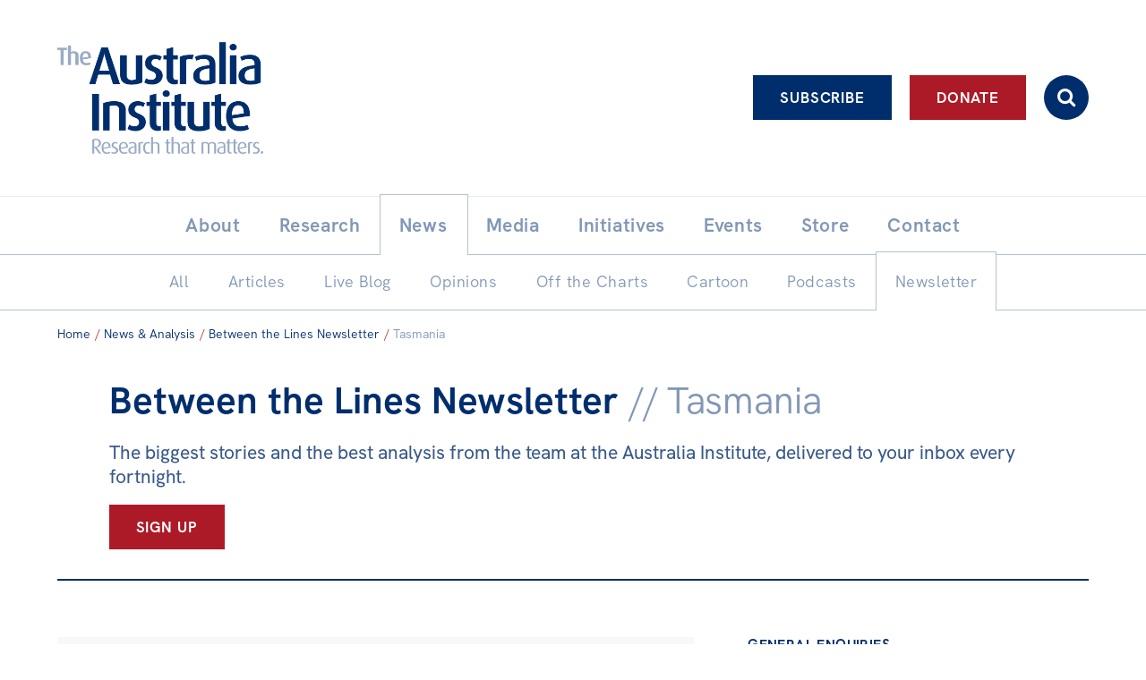

--- FILE ---
content_type: text/html; charset=UTF-8
request_url: https://australiainstitute.org.au/news/category/newsletter/?state=tas
body_size: 14606
content:

<!doctype html>
<html lang="en-US">
<head>
    <!-- Google Tag Manager -->
    <script>(function(w,d,s,l,i){w[l]=w[l]||[];w[l].push({'gtm.start':new Date().getTime(),event:'gtm.js'});var f=d.getElementsByTagName(s)[0],j=d.createElement(s),dl=l!='dataLayer'?'&l='+l:'';j.async=true;j.src='https://www.googletagmanager.com/gtm.js?id='+i+dl;f.parentNode.insertBefore(j,f);})(window,document,'script','dataLayer','GTM-KTFDGDH5');</script>
    <!-- End Google Tag Manager -->
	<meta charset="UTF-8">
	<meta name="viewport" content="width=device-width, initial-scale=1.0">
	<link rel="profile" href="http://gmpg.org/xfn/11">
	<link rel="pingback" href="https://australiainstitute.org.au/xmlrpc.php">

    
	<meta name='robots' content='index, follow, max-image-preview:large, max-snippet:-1, max-video-preview:-1' />
	<style>img:is([sizes="auto" i], [sizes^="auto," i]) { contain-intrinsic-size: 3000px 1500px }</style>
	
	<!-- This site is optimized with the Yoast SEO Premium plugin v26.8 (Yoast SEO v26.8) - https://yoast.com/product/yoast-seo-premium-wordpress/ -->
	<title>Between the Lines Newsletter - The Australia Institute</title>
	<meta name="description" content="Sign up to our newsletter for all the latest research and analysis from the Australia Institute, delivered fortnightly-ish." />
	<link rel="canonical" href="https://australiainstitute.org.au/news/category/newsletter/" />
	<meta property="og:locale" content="en_US" />
	<meta property="og:type" content="article" />
	<meta property="og:title" content="Between the Lines Newsletter" />
	<meta property="og:url" content="https://australiainstitute.org.au/news/category/newsletter/" />
	<meta property="og:site_name" content="The Australia Institute" />
	<meta property="og:image" content="https://australiainstitute.org.au/wp-content/uploads/2021/11/TAI-logo-socials-2021.jpg" />
	<meta property="og:image:width" content="1080" />
	<meta property="og:image:height" content="1080" />
	<meta property="og:image:type" content="image/jpeg" />
	<script type="application/ld+json" class="yoast-schema-graph">{"@context":"https://schema.org","@graph":[{"@type":"CollectionPage","@id":"https://australiainstitute.org.au/news/category/newsletter/","url":"https://australiainstitute.org.au/news/category/newsletter/","name":"Between the Lines Newsletter - The Australia Institute","isPartOf":{"@id":"https://australiainstitute.org.au/#website"},"description":"Sign up to our newsletter for all the latest research and analysis from the Australia Institute, delivered fortnightly-ish.","breadcrumb":{"@id":"https://australiainstitute.org.au/news/category/newsletter/#breadcrumb"},"inLanguage":"en-US"},{"@type":"BreadcrumbList","@id":"https://australiainstitute.org.au/news/category/newsletter/#breadcrumb","itemListElement":[{"@type":"ListItem","position":1,"name":"Home","item":"https://australiainstitute.org.au/"},{"@type":"ListItem","position":2,"name":"Between the Lines Newsletter"}]},{"@type":"WebSite","@id":"https://australiainstitute.org.au/#website","url":"https://australiainstitute.org.au/","name":"The Australia Institute","description":"Research That Matters","publisher":{"@id":"https://australiainstitute.org.au/#organization"},"potentialAction":[{"@type":"SearchAction","target":{"@type":"EntryPoint","urlTemplate":"https://australiainstitute.org.au/?s={search_term_string}"},"query-input":{"@type":"PropertyValueSpecification","valueRequired":true,"valueName":"search_term_string"}}],"inLanguage":"en-US"},{"@type":"Organization","@id":"https://australiainstitute.org.au/#organization","name":"The Australia Institute","url":"https://australiainstitute.org.au/","logo":{"@type":"ImageObject","inLanguage":"en-US","@id":"https://australiainstitute.org.au/#/schema/logo/image/","url":"https://australiainstitute.org.au/wp-content/uploads/2020/12/logo.png","contentUrl":"https://australiainstitute.org.au/wp-content/uploads/2020/12/logo.png","width":800,"height":443,"caption":"The Australia Institute"},"image":{"@id":"https://australiainstitute.org.au/#/schema/logo/image/"},"sameAs":["https://www.facebook.com/TheAustraliaInstitute/","https://x.com/theausinstitute","https://www.instagram.com/theausinstitute/","https://www.youtube.com/channel/UCKOfG5nxZCffjOqOzaTFTcA"]}]}</script>
	<!-- / Yoast SEO Premium plugin. -->


<meta http-equiv="x-dns-prefetch-control" content="on">
<link href="https://app.ecwid.com" rel="preconnect" crossorigin />
<link href="https://ecomm.events" rel="preconnect" crossorigin />
<link href="https://d1q3axnfhmyveb.cloudfront.net" rel="preconnect" crossorigin />
<link href="https://dqzrr9k4bjpzk.cloudfront.net" rel="preconnect" crossorigin />
<link href="https://d1oxsl77a1kjht.cloudfront.net" rel="preconnect" crossorigin>
<link rel="prefetch" href="https://app.ecwid.com/script.js?108053283&data_platform=wporg&lang=en" as="script"/>
<link rel="prerender" href="https://australiainstitute.org.au/store/"/>
<link rel='dns-prefetch' href='//fonts.googleapis.com' />
		<!-- This site uses the Google Analytics by ExactMetrics plugin v8.11.0 - Using Analytics tracking - https://www.exactmetrics.com/ -->
							<script src="//www.googletagmanager.com/gtag/js?id=G-X6ZQF6YY4Q"  data-cfasync="false" data-wpfc-render="false" type="text/javascript" async></script>
			<script data-cfasync="false" data-wpfc-render="false" type="text/javascript">
				var em_version = '8.11.0';
				var em_track_user = true;
				var em_no_track_reason = '';
								var ExactMetricsDefaultLocations = {"page_location":"https:\/\/australiainstitute.org.au\/news\/category\/newsletter\/?state=tas"};
								ExactMetricsDefaultLocations.page_location = window.location.href;
								if ( typeof ExactMetricsPrivacyGuardFilter === 'function' ) {
					var ExactMetricsLocations = (typeof ExactMetricsExcludeQuery === 'object') ? ExactMetricsPrivacyGuardFilter( ExactMetricsExcludeQuery ) : ExactMetricsPrivacyGuardFilter( ExactMetricsDefaultLocations );
				} else {
					var ExactMetricsLocations = (typeof ExactMetricsExcludeQuery === 'object') ? ExactMetricsExcludeQuery : ExactMetricsDefaultLocations;
				}

								var disableStrs = [
										'ga-disable-G-X6ZQF6YY4Q',
									];

				/* Function to detect opted out users */
				function __gtagTrackerIsOptedOut() {
					for (var index = 0; index < disableStrs.length; index++) {
						if (document.cookie.indexOf(disableStrs[index] + '=true') > -1) {
							return true;
						}
					}

					return false;
				}

				/* Disable tracking if the opt-out cookie exists. */
				if (__gtagTrackerIsOptedOut()) {
					for (var index = 0; index < disableStrs.length; index++) {
						window[disableStrs[index]] = true;
					}
				}

				/* Opt-out function */
				function __gtagTrackerOptout() {
					for (var index = 0; index < disableStrs.length; index++) {
						document.cookie = disableStrs[index] + '=true; expires=Thu, 31 Dec 2099 23:59:59 UTC; path=/';
						window[disableStrs[index]] = true;
					}
				}

				if ('undefined' === typeof gaOptout) {
					function gaOptout() {
						__gtagTrackerOptout();
					}
				}
								window.dataLayer = window.dataLayer || [];

				window.ExactMetricsDualTracker = {
					helpers: {},
					trackers: {},
				};
				if (em_track_user) {
					function __gtagDataLayer() {
						dataLayer.push(arguments);
					}

					function __gtagTracker(type, name, parameters) {
						if (!parameters) {
							parameters = {};
						}

						if (parameters.send_to) {
							__gtagDataLayer.apply(null, arguments);
							return;
						}

						if (type === 'event') {
														parameters.send_to = exactmetrics_frontend.v4_id;
							var hookName = name;
							if (typeof parameters['event_category'] !== 'undefined') {
								hookName = parameters['event_category'] + ':' + name;
							}

							if (typeof ExactMetricsDualTracker.trackers[hookName] !== 'undefined') {
								ExactMetricsDualTracker.trackers[hookName](parameters);
							} else {
								__gtagDataLayer('event', name, parameters);
							}
							
						} else {
							__gtagDataLayer.apply(null, arguments);
						}
					}

					__gtagTracker('js', new Date());
					__gtagTracker('set', {
						'developer_id.dNDMyYj': true,
											});
					if ( ExactMetricsLocations.page_location ) {
						__gtagTracker('set', ExactMetricsLocations);
					}
										__gtagTracker('config', 'G-X6ZQF6YY4Q', {"forceSSL":"true","link_attribution":"true"} );
										window.gtag = __gtagTracker;										(function () {
						/* https://developers.google.com/analytics/devguides/collection/analyticsjs/ */
						/* ga and __gaTracker compatibility shim. */
						var noopfn = function () {
							return null;
						};
						var newtracker = function () {
							return new Tracker();
						};
						var Tracker = function () {
							return null;
						};
						var p = Tracker.prototype;
						p.get = noopfn;
						p.set = noopfn;
						p.send = function () {
							var args = Array.prototype.slice.call(arguments);
							args.unshift('send');
							__gaTracker.apply(null, args);
						};
						var __gaTracker = function () {
							var len = arguments.length;
							if (len === 0) {
								return;
							}
							var f = arguments[len - 1];
							if (typeof f !== 'object' || f === null || typeof f.hitCallback !== 'function') {
								if ('send' === arguments[0]) {
									var hitConverted, hitObject = false, action;
									if ('event' === arguments[1]) {
										if ('undefined' !== typeof arguments[3]) {
											hitObject = {
												'eventAction': arguments[3],
												'eventCategory': arguments[2],
												'eventLabel': arguments[4],
												'value': arguments[5] ? arguments[5] : 1,
											}
										}
									}
									if ('pageview' === arguments[1]) {
										if ('undefined' !== typeof arguments[2]) {
											hitObject = {
												'eventAction': 'page_view',
												'page_path': arguments[2],
											}
										}
									}
									if (typeof arguments[2] === 'object') {
										hitObject = arguments[2];
									}
									if (typeof arguments[5] === 'object') {
										Object.assign(hitObject, arguments[5]);
									}
									if ('undefined' !== typeof arguments[1].hitType) {
										hitObject = arguments[1];
										if ('pageview' === hitObject.hitType) {
											hitObject.eventAction = 'page_view';
										}
									}
									if (hitObject) {
										action = 'timing' === arguments[1].hitType ? 'timing_complete' : hitObject.eventAction;
										hitConverted = mapArgs(hitObject);
										__gtagTracker('event', action, hitConverted);
									}
								}
								return;
							}

							function mapArgs(args) {
								var arg, hit = {};
								var gaMap = {
									'eventCategory': 'event_category',
									'eventAction': 'event_action',
									'eventLabel': 'event_label',
									'eventValue': 'event_value',
									'nonInteraction': 'non_interaction',
									'timingCategory': 'event_category',
									'timingVar': 'name',
									'timingValue': 'value',
									'timingLabel': 'event_label',
									'page': 'page_path',
									'location': 'page_location',
									'title': 'page_title',
									'referrer' : 'page_referrer',
								};
								for (arg in args) {
																		if (!(!args.hasOwnProperty(arg) || !gaMap.hasOwnProperty(arg))) {
										hit[gaMap[arg]] = args[arg];
									} else {
										hit[arg] = args[arg];
									}
								}
								return hit;
							}

							try {
								f.hitCallback();
							} catch (ex) {
							}
						};
						__gaTracker.create = newtracker;
						__gaTracker.getByName = newtracker;
						__gaTracker.getAll = function () {
							return [];
						};
						__gaTracker.remove = noopfn;
						__gaTracker.loaded = true;
						window['__gaTracker'] = __gaTracker;
					})();
									} else {
										console.log("");
					(function () {
						function __gtagTracker() {
							return null;
						}

						window['__gtagTracker'] = __gtagTracker;
						window['gtag'] = __gtagTracker;
					})();
									}
			</script>
							<!-- / Google Analytics by ExactMetrics -->
		<script type="text/javascript">
/* <![CDATA[ */
window._wpemojiSettings = {"baseUrl":"https:\/\/s.w.org\/images\/core\/emoji\/16.0.1\/72x72\/","ext":".png","svgUrl":"https:\/\/s.w.org\/images\/core\/emoji\/16.0.1\/svg\/","svgExt":".svg","source":{"concatemoji":"https:\/\/australiainstitute.org.au\/wp-includes\/js\/wp-emoji-release.min.js?ver=6.8.3"}};
/*! This file is auto-generated */
!function(s,n){var o,i,e;function c(e){try{var t={supportTests:e,timestamp:(new Date).valueOf()};sessionStorage.setItem(o,JSON.stringify(t))}catch(e){}}function p(e,t,n){e.clearRect(0,0,e.canvas.width,e.canvas.height),e.fillText(t,0,0);var t=new Uint32Array(e.getImageData(0,0,e.canvas.width,e.canvas.height).data),a=(e.clearRect(0,0,e.canvas.width,e.canvas.height),e.fillText(n,0,0),new Uint32Array(e.getImageData(0,0,e.canvas.width,e.canvas.height).data));return t.every(function(e,t){return e===a[t]})}function u(e,t){e.clearRect(0,0,e.canvas.width,e.canvas.height),e.fillText(t,0,0);for(var n=e.getImageData(16,16,1,1),a=0;a<n.data.length;a++)if(0!==n.data[a])return!1;return!0}function f(e,t,n,a){switch(t){case"flag":return n(e,"\ud83c\udff3\ufe0f\u200d\u26a7\ufe0f","\ud83c\udff3\ufe0f\u200b\u26a7\ufe0f")?!1:!n(e,"\ud83c\udde8\ud83c\uddf6","\ud83c\udde8\u200b\ud83c\uddf6")&&!n(e,"\ud83c\udff4\udb40\udc67\udb40\udc62\udb40\udc65\udb40\udc6e\udb40\udc67\udb40\udc7f","\ud83c\udff4\u200b\udb40\udc67\u200b\udb40\udc62\u200b\udb40\udc65\u200b\udb40\udc6e\u200b\udb40\udc67\u200b\udb40\udc7f");case"emoji":return!a(e,"\ud83e\udedf")}return!1}function g(e,t,n,a){var r="undefined"!=typeof WorkerGlobalScope&&self instanceof WorkerGlobalScope?new OffscreenCanvas(300,150):s.createElement("canvas"),o=r.getContext("2d",{willReadFrequently:!0}),i=(o.textBaseline="top",o.font="600 32px Arial",{});return e.forEach(function(e){i[e]=t(o,e,n,a)}),i}function t(e){var t=s.createElement("script");t.src=e,t.defer=!0,s.head.appendChild(t)}"undefined"!=typeof Promise&&(o="wpEmojiSettingsSupports",i=["flag","emoji"],n.supports={everything:!0,everythingExceptFlag:!0},e=new Promise(function(e){s.addEventListener("DOMContentLoaded",e,{once:!0})}),new Promise(function(t){var n=function(){try{var e=JSON.parse(sessionStorage.getItem(o));if("object"==typeof e&&"number"==typeof e.timestamp&&(new Date).valueOf()<e.timestamp+604800&&"object"==typeof e.supportTests)return e.supportTests}catch(e){}return null}();if(!n){if("undefined"!=typeof Worker&&"undefined"!=typeof OffscreenCanvas&&"undefined"!=typeof URL&&URL.createObjectURL&&"undefined"!=typeof Blob)try{var e="postMessage("+g.toString()+"("+[JSON.stringify(i),f.toString(),p.toString(),u.toString()].join(",")+"));",a=new Blob([e],{type:"text/javascript"}),r=new Worker(URL.createObjectURL(a),{name:"wpTestEmojiSupports"});return void(r.onmessage=function(e){c(n=e.data),r.terminate(),t(n)})}catch(e){}c(n=g(i,f,p,u))}t(n)}).then(function(e){for(var t in e)n.supports[t]=e[t],n.supports.everything=n.supports.everything&&n.supports[t],"flag"!==t&&(n.supports.everythingExceptFlag=n.supports.everythingExceptFlag&&n.supports[t]);n.supports.everythingExceptFlag=n.supports.everythingExceptFlag&&!n.supports.flag,n.DOMReady=!1,n.readyCallback=function(){n.DOMReady=!0}}).then(function(){return e}).then(function(){var e;n.supports.everything||(n.readyCallback(),(e=n.source||{}).concatemoji?t(e.concatemoji):e.wpemoji&&e.twemoji&&(t(e.twemoji),t(e.wpemoji)))}))}((window,document),window._wpemojiSettings);
/* ]]> */
</script>
<style id='wp-emoji-styles-inline-css' type='text/css'>

	img.wp-smiley, img.emoji {
		display: inline !important;
		border: none !important;
		box-shadow: none !important;
		height: 1em !important;
		width: 1em !important;
		margin: 0 0.07em !important;
		vertical-align: -0.1em !important;
		background: none !important;
		padding: 0 !important;
	}
</style>
<link rel='stylesheet' id='photoswipe-lib-css' href='https://australiainstitute.org.au/wp-content/plugins/skink-photo-swipe/lib/photoswipe.css?ver=4.2.1.0' type='text/css' media='all' />
<link rel='stylesheet' id='photoswipe-default-skin-css' href='https://australiainstitute.org.au/wp-content/plugins/skink-photo-swipe/lib/default-skin/default-skin.css?ver=4.2.1.0' type='text/css' media='all' />
<link rel='stylesheet' id='ecwid-css-css' href='https://australiainstitute.org.au/wp-content/plugins/ecwid-shopping-cart/css/frontend.css?ver=7.0.5' type='text/css' media='all' />
<link rel='stylesheet' id='podcast-frontend-style-css' href='https://australiainstitute.org.au/wp-content/plugins/podcast-category-extension/css/frontend.css?ver=1.0' type='text/css' media='all' />
<link rel='stylesheet' id='theme-google-fonts-css' href='//fonts.googleapis.com/css2?family=Lora:ital,wght@0,400;0,500;0,600;0,700;1,400;1,500;1,600;1,700&#038;display=swap' type='text/css' media='all' />
<link rel='stylesheet' id='theme-style-css' href='https://australiainstitute.org.au/wp-content/themes/tai-theme/style.css?ver=1768171811' type='text/css' media='all' />
    <script type="text/javascript">document.documentElement.className+=" js";</script>
	<script type="text/javascript" src="https://australiainstitute.org.au/wp-content/plugins/skink-events/js/lib/jstz.min.js?ver=1652420394" id="skink-events-script-timezone-js"></script>
<script type="text/javascript" src="https://australiainstitute.org.au/wp-includes/js/jquery/jquery.min.js?ver=3.7.1" id="jquery-core-js"></script>
<script type="text/javascript" src="https://australiainstitute.org.au/wp-includes/js/jquery/jquery-migrate.min.js?ver=3.4.1" id="jquery-migrate-js"></script>
<script type="text/javascript" src="https://australiainstitute.org.au/wp-content/plugins/exactmetrics-premium/assets/js/frontend-gtag.min.js?ver=8.11.0" id="exactmetrics-frontend-script-js" async="async" data-wp-strategy="async"></script>
<script data-cfasync="false" data-wpfc-render="false" type="text/javascript" id='exactmetrics-frontend-script-js-extra'>/* <![CDATA[ */
var exactmetrics_frontend = {"js_events_tracking":"true","download_extensions":"doc,pdf,ppt,zip,xls,docx,pptx,xlsx,wmf,mp3","inbound_paths":"[{\"path\":\"\\\/go\\\/\",\"label\":\"affiliate\"},{\"path\":\"\\\/recommend\\\/\",\"label\":\"affiliate\"}]","home_url":"https:\/\/australiainstitute.org.au","hash_tracking":"false","v4_id":"G-X6ZQF6YY4Q"};/* ]]> */
</script>
<script type="text/javascript" src="https://australiainstitute.org.au/wp-content/plugins/skink-photo-swipe/lib/photoswipe.min.js?ver=4.2.1.0" id="photoswipe-lib-js"></script>
<script type="text/javascript" src="https://australiainstitute.org.au/wp-content/plugins/skink-photo-swipe/lib/photoswipe-ui-default.min.js?ver=4.2.1.0" id="photoswipe-ui-default-js"></script>
<script type="text/javascript" src="https://australiainstitute.org.au/wp-content/plugins/skink-photo-swipe/js/photoswipe.min.js?ver=4.2.1.0" id="photoswipe-js"></script>
<link rel="https://api.w.org/" href="https://australiainstitute.org.au/wp-json/" /><link rel="alternate" title="JSON" type="application/json" href="https://australiainstitute.org.au/wp-json/wp/v2/categories/780" /><script data-cfasync="false" data-no-optimize="1" type="text/javascript">
window.ec = window.ec || Object()
window.ec.config = window.ec.config || Object();
window.ec.config.enable_canonical_urls = true;

</script>
        <!--noptimize-->
        <script data-cfasync="false" type="text/javascript">
            window.ec = window.ec || Object();
            window.ec.config = window.ec.config || Object();
            window.ec.config.store_main_page_url = 'https://australiainstitute.org.au/store/';
        </script>
        <!--/noptimize-->
        <link rel="shortcut icon" href="https://australiainstitute.org.au/wp-content/themes/tai-theme/favicon.ico" /><link rel="apple-touch-icon-precomposed" href="https://australiainstitute.org.au/wp-content/themes/tai-theme/apple-touch-icon-precomposed.png">
<link rel="shortcut icon" type="image/x-icon" href="https://australiainstitute.org.au/wp-content/themes/tai-theme/favicon.ico" />
<style>#wpadminbar #wp-admin-bar-site-name>.ab-item:before { content: none !important;}li#wp-admin-bar-site-name a { background: url( "https://australiainstitute.org.au/wp-content/themes/tai-theme/favicon.ico" ) left center/20px no-repeat !important; padding-left: 21px !important; background-size: 20px !important; } li#wp-admin-bar-site-name { margin-left: 5px !important; } li#wp-admin-bar-site-name {} #wp-admin-bar-site-name div a { background: none !important; }
</style><script type="text/javascript">
    function setCookie(name,value,days){if(days){var date = new Date();date.setTime(date.getTime()+(days*24*60*60*1000));var expires = "; expires="+date.toGMTString();}else{var expires = "";}document.cookie = name+"="+value+expires+"; path=/";}
    function readCookie(name) {var nameEQ = name + "=";var ca = document.cookie.split(';');for(var i=0;i < ca.length;i++){var c = ca[i];while (c.charAt(0)==' ') {c = c.substring(1,c.length);}if(c.indexOf(nameEQ) == 0){return c.substring(nameEQ.length,c.length);}}return null;}
    var skinkClientTimezone = readCookie('skink-client-timezone');
    if(!skinkClientTimezone){var timezone = jstz.determine();setCookie('skink-client-timezone', timezone.name());}
</script>
	
    <!-- Meta Pixel Code -->
    <script>
        !function(f,b,e,v,n,t,s)
        {if(f.fbq)return;n=f.fbq=function(){n.callMethod ? n.callMethod.apply(n,arguments) : n.queue.push(arguments)};
            if(!f._fbq)f._fbq=n;n.push=n;n.loaded=!0;n.version='2.0';
            n.queue=[];t=b.createElement(e);t.async=!0;
            t.src=v;s=b.getElementsByTagName(e)[0];
            s.parentNode.insertBefore(t,s)}(window, document, 'script','https://connect.facebook.net/en_US/fbevents.js');
        fbq('init', '1479246232979143');
        fbq('track', 'PageView');
    </script>
    <noscript><img height="1" width="1" style="display:none" src="https://www.facebook.com/tr?id=1479246232979143&ev=PageView&noscript=1"/></noscript>
    <!-- End Meta Pixel Code -->
</head>

<body>
<!-- Google Tag Manager (noscript) -->
<noscript><iframe src="https://www.googletagmanager.com/ns.html?id=GTM-KTFDGDH5" height="0" width="0" style="display:none;visibility:hidden"></iframe></noscript>
<!-- End Google Tag Manager (noscript) -->
<div class="Site" id="summit">
    <header class="SiteHeader  SiteHeader-submenuOpen-1" role="banner">
        <input class="Toggle_checkbox Toggle_checkbox-menu" type="checkbox" id="primary-menu-toggle" tabindex="-1"/>
        <div class="Toggle_container Toggle_container-menu">
            <div class="SiteHeader_inner">
                <input class="Toggle_checkbox Toggle_checkbox-search js-searchbarToggle" type="checkbox" id="search-toggle" tabindex="-1"/>
                <div class="Toggle_container Toggle_container-search">
                    <form role="search" method="get" class="SearchFormHeader" action="https://australiainstitute.org.au/" autocomplete="off">
                        <label class="SearchFormHeader_label">
                            <span class="-hideVisually">Search:</span>
                            <input type="search" data-swplive="true" class="SearchFormHeader_input js-searchbarInput" placeholder="Enter your keywords here…" value="" name="s" title="Enter your keywords here…">
                        </label>
                        <button type="submit" class="SearchFormHeader_submit"><i class="i i-search"></i></button>
                    </form>
                </div>

                <div class="SiteHeader_brandingActions">
                    <div class="SiteHeader_brandingWrap">
                        <a tabindex="1" class="SiteHeader_branding -ir" href="https://australiainstitute.org.au/" title="The Australia Institute" rel="home">
                            <h1 class="SiteHeader_title">The Australia Institute</h1>
                        </a>

                        <a class="SiteHeader_Cart btn btn-icon btn-primary" href="/store/"><i class="i i-cart"></i></a>
                        <label class="Toggle_lbl Toggle_lbl-menu SiteHeader_ToggleLbl btn btn-icon btn-menu-" for="primary-menu-toggle" title="Toggle menu" onclick><i class="i i-menu i-xlarge-"></i></label>
                    </div>

                    <div class="SiteHeader_actionBtns">
                        <div class="SiteHeader_actionBtnsInner">
                            <a class="SiteHeader_actionBtn btn btn-ghost btn-white ga-btn-subscribe-header" href="https://nb.australiainstitute.org.au/subscribe">Subscribe</a><a class="SiteHeader_actionBtn btn btn-white ga-btn-donate-header" href="https://nb.australiainstitute.org.au/">Donate</a><label for="search-toggle" class="SiteHeader_actionBtn SiteHeader_actionBtn-search Toggle_lbl Toggle_lbl-search btn btn-icon" onclick><i class="i i-search"></i></label>
                        </div>
                    </div>
                </div>

                <div id="liveBlogBanner"></div>

                <nav class="SiteHeader_navPrimary" role="navigation">
                    <a class="-hideVisually" href="#SiteMain">Skip to content</a>
                    <ul id="menu-primary" class="MenuPrimary -cf"><li id="menu-item-31" class="has-submenu menu-item menu-item-type-post_type menu-item-object-page menu-item-has-children has-item-all has-submenu menu-item-31"><a href="https://australiainstitute.org.au/about/"><span class="MenuPrimary_itemText">About</span></a><ul class="sub-menu"><li id="menu-item-16140" class="menu-item menu-item-type-post_type menu-item-object-page item-all menu-item-16140"><a href="https://australiainstitute.org.au/about/"><span class="MenuPrimary_itemText">About</span></a></li><li id="menu-item-21750" class="menu-item menu-item-type-post_type menu-item-object-page menu-item-21750"><a href="https://australiainstitute.org.au/about/structure/"><span class="MenuPrimary_itemText">Organisational structure</span></a></li><li id="menu-item-69" class="has-submenu menu-item menu-item-type-post_type menu-item-object-page menu-item-has-children has-submenu menu-item-69"><a href="https://australiainstitute.org.au/about/governance/"><span class="MenuPrimary_itemText">Governance</span></a><ul class="sub-menu"><li id="menu-item-15814" class="menu-item menu-item-type-post_type menu-item-object-page menu-item-15814"><a href="https://australiainstitute.org.au/about/governance/annual-reports/"><span class="MenuPrimary_itemText">Annual Reports</span></a></li></ul></li><li id="menu-item-70" class="menu-item menu-item-type-post_type menu-item-object-page menu-item-70"><a href="https://australiainstitute.org.au/about/people/"><span class="MenuPrimary_itemText">People</span></a></li><li id="menu-item-71" class="menu-item menu-item-type-post_type menu-item-object-page menu-item-71"><a href="https://australiainstitute.org.au/about/patrons/"><span class="MenuPrimary_itemText">Patrons</span></a></li><li id="menu-item-16126" class="menu-item menu-item-type-post_type menu-item-object-page menu-item-16126"><a href="https://australiainstitute.org.au/about/consider-leaving-a-bequest-to-the-australia-institute/"><span class="MenuPrimary_itemText">Bequests</span></a></li><li id="menu-item-33" class="menu-item menu-item-type-post_type menu-item-object-page menu-item-33"><a href="https://australiainstitute.org.au/about/jobs/"><span class="MenuPrimary_itemText">Jobs</span></a></li></ul></li><li id="menu-item-37" class="has-submenu menu-item menu-item-type-post_type menu-item-object-page menu-item-has-children has-item-all has-submenu menu-item-37"><a href="https://australiainstitute.org.au/research/"><span class="MenuPrimary_itemText">Research</span></a><ul class="sub-menu"><li id="menu-item-16141" class="menu-item menu-item-type-post_type menu-item-object-page item-all menu-item-16141"><a href="https://australiainstitute.org.au/research/"><span class="MenuPrimary_itemText">Reports</span></a></li><li id="menu-item-26153" class="menu-item menu-item-type-post_type menu-item-object-page menu-item-26153"><a href="https://australiainstitute.org.au/research/factsheets/"><span class="MenuPrimary_itemText">Factsheets</span></a></li><li id="menu-item-39" class="menu-item menu-item-type-post_type menu-item-object-page menu-item-39"><a href="https://australiainstitute.org.au/research/find-an-expert/"><span class="MenuPrimary_itemText">Find an expert</span></a></li></ul></li><li id="menu-item-30" class="has-submenu menu-item menu-item-type-post_type menu-item-object-page current_page_parent current-menu-ancestor current-menu-parent current_page_ancestor menu-item-has-children current-menu-ancestor has-item-all has-submenu menu-item-30"><a href="https://australiainstitute.org.au/news/"><span class="MenuPrimary_itemText">News</span></a><ul class="sub-menu"><li id="menu-item-16139" class="menu-item menu-item-type-post_type menu-item-object-page current_page_parent item-all menu-item-16139"><a href="https://australiainstitute.org.au/news/"><span class="MenuPrimary_itemText">All</span></a></li><li id="menu-item-13402" class="menu-item menu-item-type-taxonomy menu-item-object-category menu-item-13402"><a href="https://australiainstitute.org.au/news/category/articles/"><span class="MenuPrimary_itemText">Articles</span></a></li><li id="menu-item-26611" class="menu-item menu-item-type-custom menu-item-object-custom menu-item-26611"><a href="https://live.australiainstitute.org.au/"><span class="MenuPrimary_itemText">Live Blog</span></a></li><li id="menu-item-43" class="menu-item menu-item-type-taxonomy menu-item-object-category menu-item-43"><a href="https://australiainstitute.org.au/news/category/opinions/"><span class="MenuPrimary_itemText">Opinions</span></a></li><li id="menu-item-18336" class="menu-item menu-item-type-taxonomy menu-item-object-category menu-item-18336"><a href="https://australiainstitute.org.au/news/category/off-the-charts/"><span class="MenuPrimary_itemText">Off the Charts</span></a></li><li id="menu-item-20896" class="menu-item menu-item-type-taxonomy menu-item-object-category menu-item-20896"><a href="https://australiainstitute.org.au/news/category/horacek-cartoon/"><span class="MenuPrimary_itemText">Cartoon</span></a></li><li id="menu-item-44" class="menu-item menu-item-type-taxonomy menu-item-object-category menu-item-44"><a href="https://australiainstitute.org.au/news/category/podcasts/"><span class="MenuPrimary_itemText">Podcasts</span></a></li><li id="menu-item-20048" class="menu-item menu-item-type-taxonomy menu-item-object-category current-menu-ancestor menu-item-20048"><a href="https://australiainstitute.org.au/news/category/newsletter/" aria-current="page"><span class="MenuPrimary_itemText">Newsletter</span></a></li></ul></li><li id="menu-item-21727" class="menu-item menu-item-type-taxonomy menu-item-object-category menu-item-21727"><a href="https://australiainstitute.org.au/news/category/media-releases/"><span class="MenuPrimary_itemText">Media</span></a></li><li id="menu-item-15790" class="has-submenu menu-item menu-item-type-post_type menu-item-object-page menu-item-has-children has-item-all has-submenu menu-item-15790"><a href="https://australiainstitute.org.au/initiatives/"><span class="MenuPrimary_itemText">Initiatives</span></a><ul class="sub-menu"><li id="menu-item-16142" class="menu-item menu-item-type-post_type menu-item-object-page item-all menu-item-16142"><a href="https://australiainstitute.org.au/initiatives/"><span class="MenuPrimary_itemText">All</span></a></li><li id="menu-item-15794" class="menu-item menu-item-type-taxonomy menu-item-object-tai_tax_initiative_type menu-item-15794"><a href="https://australiainstitute.org.au/initiatives/type/projects/"><span class="MenuPrimary_itemText">Projects</span></a></li><li id="menu-item-15793" class="menu-item menu-item-type-taxonomy menu-item-object-tai_tax_initiative_type menu-item-15793"><a href="https://australiainstitute.org.au/initiatives/type/petitions/"><span class="MenuPrimary_itemText">Petitions</span></a></li></ul></li><li id="menu-item-15828" class="has-submenu menu-item menu-item-type-post_type menu-item-object-page menu-item-has-children has-item-all has-submenu menu-item-15828"><a href="https://australiainstitute.org.au/events/"><span class="MenuPrimary_itemText">Events</span></a><ul class="sub-menu"><li id="menu-item-16778" class="menu-item menu-item-type-post_type menu-item-object-page item-all menu-item-16778"><a href="https://australiainstitute.org.au/events/"><span class="MenuPrimary_itemText">All</span></a></li><li id="menu-item-16781" class="menu-item menu-item-type-taxonomy menu-item-object-skinkeventcategory menu-item-16781"><a href="https://australiainstitute.org.au/events/politics-in-the-pub/"><span class="MenuPrimary_itemText">Politics in the Pub</span></a></li><li id="menu-item-16780" class="menu-item menu-item-type-taxonomy menu-item-object-skinkeventcategory menu-item-16780"><a href="https://australiainstitute.org.au/events/webinars/"><span class="MenuPrimary_itemText">Webinars</span></a></li><li id="menu-item-21665" class="menu-item menu-item-type-taxonomy menu-item-object-skinkeventcategory menu-item-21665"><a href="https://australiainstitute.org.au/events/australias-biggest-book-club/"><span class="MenuPrimary_itemText">Book Club</span></a></li><li id="menu-item-16783" class="menu-item menu-item-type-post_type menu-item-object-page menu-item-16783"><a href="https://australiainstitute.org.au/events/past-events/"><span class="MenuPrimary_itemText">Past Events</span></a></li></ul></li><li id="menu-item-25373" class="has-submenu menu-item menu-item-type-post_type menu-item-object-page menu-item-has-children has-item-all has-submenu menu-item-25373"><a href="https://australiainstitute.org.au/store/"><span class="MenuPrimary_itemText">Store</span></a><ul class="sub-menu"><li id="menu-item-25375" class="menu-item menu-item-type-post_type menu-item-object-page item-all menu-item-25375"><a href="https://australiainstitute.org.au/store/"><span class="MenuPrimary_itemText">Products</span></a></li><li id="menu-item-25374" class="menu-item menu-item-type-post_type menu-item-object-page menu-item-25374"><a href="https://australiainstitute.org.au/store/australia-institute-press/"><span class="MenuPrimary_itemText">Australia Institute Press</span></a></li></ul></li><li id="menu-item-16183" class="menu-item menu-item-type-custom menu-item-object-custom menu-item-16183"><a href="https://nb.australiainstitute.org.au/contact"><span class="MenuPrimary_itemText">Contact</span></a></li></ul>                </nav>
            </div>
        </div>
    </header>

    <div id="liveBlogBannerMobile"></div>

    <main class="SiteMain" id="SiteMain" role="main">
    
    <article class="Entry">
                    <header>
    <div class="-wrapL Entry_breadcrumbs">
        <nav class="Breadcrumbs">
    <a href="https://australiainstitute.org.au/" title="Go back to Homepage" class="breadcrumb">Home</a> <span class="breadcrumb breadcrumb-divider">/</span> <a href="https://australiainstitute.org.au/news/" title="Go back to News &#038; Analysis" class="breadcrumb">News &#038; Analysis</a> <span class="breadcrumb breadcrumb-divider">/</span> <a href="https://australiainstitute.org.au/news/category/newsletter/" title="Go back to Between the Lines Newsletter" class="breadcrumb">Between the Lines Newsletter</a> <span class="breadcrumb breadcrumb-divider">/</span> <span class="breadcrumb">Tasmania</span></nav>    </div>

    <div class="Entry_header EntryHeader">
        <div class="EntryHeader_body">
            <div class="EntryHeader_bodyInner">
                <div class="EntryHeader_plain EntryHeader_plainPaddingH -borderBottomDarkestThick">
                    
                    <h1 class="title title-large -posRelative">
                        <a href="https://australiainstitute.org.au/news/category/newsletter/" title="Reset filter">Between the Lines Newsletter</a><span class="title_suffix"> // Tasmania</span>                                            </h1>

                    
                                                                    <div class="EntryHeader_intro"><div class="intro intro-header"><p>The biggest stories and the best analysis from the team at the Australia Institute, delivered to your inbox every fortnight.</p>
<p><a class="btn btn-primary ga-btn-newsletter-signup-category-page" href="https://nb.australiainstitute.org.au/newsletter">Sign up</a></p>
</div></div>                                    </div>

                                    
    <div class="EntryHeader_footer EntryHeader_plainPaddingH -hideOnMqMenu">
        <nav>
            <h1 class="-hideVisually">Sub-pages</h1>
            <ul id="menu-primary-1" class="MenuH MenuH-blue MenuH-blue-alt"><li class="MenuH_item menuHItem"><a href="https://australiainstitute.org.au/news/">All</a></li><li class="MenuH_item menuHItem"><a href="https://australiainstitute.org.au/news/category/articles/">Articles</a></li><li class="MenuH_item menuHItem"><a href="https://live.australiainstitute.org.au/">Live Blog</a></li><li class="MenuH_item menuHItem"><a href="https://australiainstitute.org.au/news/category/opinions/">Opinions</a></li><li class="MenuH_item menuHItem"><a href="https://australiainstitute.org.au/news/category/off-the-charts/">Off the Charts</a></li><li class="MenuH_item menuHItem"><a href="https://australiainstitute.org.au/news/category/horacek-cartoon/">Cartoon</a></li><li class="MenuH_item menuHItem"><a href="https://australiainstitute.org.au/news/category/podcasts/">Podcasts</a></li><li class="MenuH_item menuHItem"><a href="https://australiainstitute.org.au/news/category/newsletter/" aria-current="page">Newsletter</a></li></ul>        </nav>
    </div>
                            </div>
        </div>

            </div>
</header>        
        <div class="Entry_main EntryMain -spaceTop25pr -spaceBottom25pr">
                        <div class="-wrap">
                <div class="g g-gutted g-spaced25 g-bordered30">
                    <div class="c c-3-7_11">
                        
                        <div class="-spaceBottom05rn">
                            
<section class="Filter -bg">
            <input type="checkbox" id="filter-box" class="Toggle_checkbox"/>
        <label for="filter-box" class="Filter_heading -block -cf sectionTitle Toggle_lbl">Filter posts<i class="Filter_expandClose i i-plus"></i></label>
    <div class="Toggle_container">
        <div class="Filter_inner">
            <div class="Filter_grp">
                                                                                                                        <a href="https://australiainstitute.org.au/news/category/newsletter/?branch=economics" class="Filter_btn tag tag-red tag-round tag-xlarge">Economics</a>
                                                                                                <a href="https://australiainstitute.org.au/news/category/newsletter/?branch=climate-energy" class="Filter_btn tag tag-red tag-round tag-xlarge">Climate &amp; Energy</a>
                                                                                                <a href="https://australiainstitute.org.au/news/category/newsletter/?branch=democracy-accountability" class="Filter_btn tag tag-red tag-round tag-xlarge">Democracy &amp; Accountability</a>
                                                                                                <a href="https://australiainstitute.org.au/news/category/newsletter/?branch=environment" class="Filter_btn tag tag-red tag-round tag-xlarge">Environment</a>
                                                                                                <a href="https://australiainstitute.org.au/news/category/newsletter/?branch=international-security-affairs" class="Filter_btn tag tag-red tag-round tag-xlarge">International &amp; Security Affairs</a>
                                                                                                <a href="https://australiainstitute.org.au/news/category/newsletter/?branch=law-society-culture" class="Filter_btn tag tag-red tag-round tag-xlarge">Law, Society &amp; Culture</a>
                                                                        </div>

            <div class="Filter_grp">
                            </div>

            <div class="Filter_grp">
                                                                                        <a href="https://australiainstitute.org.au/news/category/newsletter/?branch=centre-for-future-work" class="Filter_btn tag tag-grey tag-xlarge">Centre for Future Work</a>
                                                                                                <a href="https://australiainstitute.org.au/news/category/newsletter/?branch=carmichael-centre" class="Filter_btn tag tag-grey tag-xlarge">Carmichael Centre</a>
                                                                                                <a href="https://australiainstitute.org.au/news/category/newsletter/?branch=centre-for-sex-and-gender-equality" class="Filter_btn tag tag-grey tag-xlarge">Centre for Sex &amp; Gender Equality</a>
                                                                        </div>

            <div class="Filter_grp">
                                                                                                                        <a href="https://australiainstitute.org.au/news/category/newsletter/?state=act" class="Filter_btn tag tag-xlarge" title="Australian Capital Territory">ACT</a>
                                                                                                <a href="https://australiainstitute.org.au/news/category/newsletter/?state=nsw" class="Filter_btn tag tag-xlarge" title="New South Wales">NSW</a>
                                                                                                <a href="https://australiainstitute.org.au/news/category/newsletter/?state=nt" class="Filter_btn tag tag-xlarge" title="Northern Territory">NT</a>
                                                                                                <a href="https://australiainstitute.org.au/news/category/newsletter/?state=qld" class="Filter_btn tag tag-xlarge" title="Queensland">QLD</a>
                                                                                                <a href="https://australiainstitute.org.au/news/category/newsletter/?state=sa" class="Filter_btn tag tag-xlarge" title="South Australia">SA</a>
                                                                                                <a href="https://australiainstitute.org.au/news/category/newsletter/" class="Filter_btn tag tag-solid tag-xlarge" title="Tasmania">TAS<i class="Filter_btnClose i i-plus"></i></a>
                                                                                                <a href="https://australiainstitute.org.au/news/category/newsletter/?state=vic" class="Filter_btn tag tag-xlarge" title="Victoria">VIC</a>
                                                                                                <a href="https://australiainstitute.org.au/news/category/newsletter/?state=wa" class="Filter_btn tag tag-xlarge" title="Western Australia">WA</a>
                                                                        </div>
        </div>
    </div>
</section>
 
                            
                        </div>

                            <p class="-legibleRBlock -spaceTop25r">
        No posts.    </p>
                    </div><div class="c c-3-4_11 c-noBorder">
                        
                        
                        <h1 class="sectionTitle -spaceBottom10">General Enquiries</h1>
                        
    <p>
        <span class="Item Media Media-spaced">
            <span class="Media_figure"><span class="icon"><i class="i i-user"></i></span></span>
            <span class="Media_body">
                <span class="actionBtnText -noTextTransform -block">Emily Bird</span>

                                    <span class="Item_contactSubtitle role role-small -block">Office Manager</span>
                            </span>
        </span>
    </p>

    <p>
        <a href="tel:+61261300530" class="Media Media-spaced -plainLink">
            <span class="Media_figure"><span class="icon"><i class="i i-phone"></i></span></span>
            <span class="Media_body">
                <span class="actionBtnText">02 6130 0530</span>
            </span>
        </a>
    </p>

    <p>
        <a href="mailto:mail@australiainstitute.org.au" class="Media Media-spaced -plainLink">
            <span class="Media_figure"><span class="icon""><i class="i i-email"></i></span></span>
            <span class="Media_body">
                <span class="actionBtnText -noTextTransform">mail@australiainstitute.org.au</span>
            </span>
        </a>
    </p>

                        <h1 class="sectionTitle -spaceTop25 -spaceBottom10">Media Enquiries</h1>
                        
    <p>
        <span class="Item Media Media-spaced">
            <span class="Media_figure"><span class="icon"><i class="i i-user"></i></span></span>
            <span class="Media_body">
                <span class="actionBtnText -noTextTransform -block">Glenn Connley</span>

                                    <span class="Item_contactSubtitle role role-small -block">Senior Media Advisor</span>
                            </span>
        </span>
    </p>

    <p>
        <a href="tel:+61457974636" class="Media Media-spaced -plainLink">
            <span class="Media_figure"><span class="icon"><i class="i i-phone"></i></span></span>
            <span class="Media_body">
                <span class="actionBtnText">0457 974 636</span>
            </span>
        </a>
    </p>

    <p>
        <a href="mailto:glenn.connley@australiainstitute.org.au" class="Media Media-spaced -plainLink">
            <span class="Media_figure"><span class="icon""><i class="i i-email"></i></span></span>
            <span class="Media_body">
                <span class="actionBtnText -noTextTransform">glenn.connley@australiainstitute.org.au</span>
            </span>
        </a>
    </p>

                                                                                                                <h1 class="sectionTitle -spaceTop25 -spaceBottom10">RSS Feed</h1>
                                <p>
                                    <a href="https://australiainstitute.org.au/feed/" class="Media Media-spaced -plainLink" target="_blank">
                                        <span class="Media_figure"><span class="icon"><i class="i i-rss"></i></span></span>
                                        <span class="Media_body"><span class="actionBtnText">All news</span></span>
                                    </a>
                                </p>
                                                                        </div>
                </div>
            </div>
        </div>
    </article>

    </main>

        <footer class="SiteFooter" role="contentinfo">
        <div class="SiteFooter_signup">
            <div class="-wrap -spaceTop25pr -spaceBottom25pr">
                <div class="SiteFooter_signupInner">
                    <div class="SiteFooter_signupText"><div class="SiteFooter_signupTextInner">Support us in delivering high impact research for a better Australia</div></div>
                                            <div class="SiteFooter_signupBtn">
                            <a class="btn btn-white btn-ghost btn-thick ga-btn-subscribe-footer" href="https://nb.australiainstitute.org.au/subscribe">Subscribe</a>                        </div>
                                    </div>
            </div>
        </div>
        <div class="SiteFooter_footer">
            <div class="-wrapL -spaceTop25pr -spaceBottom25pr">
                <div class="SiteFooter_main">
                    <div class="SiteFooter_content">
                        <ul class="SiteFooter_socials IconGrp -inlineBlock -alignTop">
<li class="IconGrp_item"><a class="IconGrp_link btn btn-icon btn-icon-small btn-bg-bluesky" href="https://bsky.app/profile/australiainstitute.org.au" title="Follow us on Bluesky" target="_blank"><i class="i i-bluesky"></i></a></li>
<li class="IconGrp_item"><a class="IconGrp_link btn btn-icon btn-icon-small btn-bg-twitter" href="https://x.com/theausinstitute" title="Follow us on X" target="_blank"><i class="i i-twitter"></i></a></li>
<li class="IconGrp_item"><a class="IconGrp_link btn btn-icon btn-icon-small btn-bg-facebook" href="https://www.facebook.com/TheAustraliaInstitute/" title="Follow us on Facebook" target="_blank"><i class="i i-facebook"></i></a></li>
<li class="IconGrp_item"><a class="IconGrp_link btn btn-icon btn-icon-small btn-bg-instagram" href="https://www.instagram.com/theausinstitute/" title="Follow us on Instagram" target="_blank"><i class="i i-instagram"></i></a></li>
<li class="IconGrp_item"><a class="IconGrp_link btn btn-icon btn-icon-small btn-bg-youtube" href="https://www.youtube.com/channel/UCKOfG5nxZCffjOqOzaTFTcA" title="Follow us on YouTube" target="_blank"><i class="i i-youtube"></i></a></li>
<li class="IconGrp_item"><a class="IconGrp_link btn btn-icon btn-icon-small btn-bg-tiktok" href="https://www.tiktok.com/@theausinstitute" title="Follow us on TikTok" target="_blank"><i class="i i-tiktok"></i></a></li>
<li class="IconGrp_item"><a class="IconGrp_link btn btn-icon btn-icon-small btn-bg-linkedin" href="https://www.linkedin.com/company/the-australia-institute" title="Follow us on LinkedIn" target="_blank"><i class="i i-linkedin"></i></a></li>
<li class="IconGrp_item"><a class="IconGrp_link btn btn-icon btn-icon-small btn-bg-rss" href="/rss-feeds/" title="Follow us on RSS"><i class="i i-rss"></i></a></li>
<li class="IconGrp_item"><a class="IconGrp_link btn btn-icon btn-icon-small btn-bg-podcasts" href="/media/category/podcasts/" title="Follow us on Podcasts"><i class="i i-podcasts"></i></a></li>
<li class="IconGrp_item"><a class="IconGrp_link btn btn-icon btn-icon-small btn-bg-newsletters" href="https://nb.australiainstitute.org.au/subscribe" title="Follow us on Newsletters"><i class="i i-newsletters"></i></a></li></ul>
                                                    <nav class="SiteFooter_menu">
                                <h1 class="-hideVisually">Footer menu</h1>
                                <ul id="menu-footer" class="MenuH MenuH-left MenuH-blue MenuH-smaller"><li id="menu-item-12" class="MenuH_item menuHItem"><a rel="privacy-policy" href="https://australiainstitute.org.au/privacy/">Privacy Policy</a></li><li id="menu-item-13406" class="MenuH_item menuHItem"><a href="https://australiainstitute.org.au/sitemap/">Sitemap</a></li><li id="menu-item-17441" class="MenuH_item menuHItem"><a href="https://australiainstitute.org.au/rss-feeds/">RSS Feeds</a></li><li id="menu-item-25306" class="MenuH_item menuHItem"><a href="https://australiainstitute.org.au/store/">Store</a></li></ul>                            </nav>
                        						
                        <p>Authorised by Ebony Bennett, The Australia Institute, Level 1, 113 Canberra Avenue, Griffith ACT 2603.</p>                        <p>The Australia Institute recognises the ancestral connections and custodianship of Traditional Owners throughout Australia. We pay respect to Aboriginal and Torres Strait Islander cultures and to Elders past and present.</p>                    </div>

                                            <div class="SiteFooter_charityTick">
                            <a class="SiteFooter_charityTickLink -ir -hoverScale" href="https://www.acnc.gov.au/charity/charities/fd5078d6-2daf-e811-a963-000d3ad24077/profile" target="_blank">Registered Charity</a>
                        </div>
                                    </div>

                <div class="SiteFooter_colophon -spaceTop25r">
                    <div class="SiteFooter_colophonInner">
                        <div class="SiteFooter_copyright"><p>©1994–2026 The Australia Institute</p>
</div>                        <div class="SiteFooter_tagline">We change minds.</div>                    </div>
                </div>
            </div>
        </div>
    </footer>
</div>

<script type="speculationrules">
{"prefetch":[{"source":"document","where":{"and":[{"href_matches":"\/*"},{"not":{"href_matches":["\/wp-*.php","\/wp-admin\/*","\/wp-content\/uploads\/*","\/wp-content\/*","\/wp-content\/plugins\/*","\/wp-content\/themes\/tai-theme\/*","\/*\\?(.+)"]}},{"not":{"selector_matches":"a[rel~=\"nofollow\"]"}},{"not":{"selector_matches":".no-prefetch, .no-prefetch a"}}]},"eagerness":"conservative"}]}
</script>
<!-- YouTube Feeds JS -->
<script type="text/javascript">

</script>
<script type="text/javascript">
/* <![CDATA[ */
	var relevanssi_rt_regex = /(&|\?)_(rt|rt_nonce)=(\w+)/g
	var newUrl = window.location.search.replace(relevanssi_rt_regex, '')
	if (newUrl.substr(0, 1) == '&') {
		newUrl = '?' + newUrl.substr(1)
	}
	history.replaceState(null, null, window.location.pathname + newUrl + window.location.hash)
/* ]]> */
</script>
<div class="pswp" tabindex="-1" role="dialog" aria-hidden="true">
    <div class="pswp__bg"></div>
    <div class="pswp__scroll-wrap">
        <div class="pswp__container">
            <div class="pswp__item"></div>
            <div class="pswp__item"></div>
            <div class="pswp__item"></div>
        </div>
        <div class="pswp__ui pswp__ui--hidden">
            <div class="pswp__top-bar">
                <div class="pswp__counter"></div>
                <button class="pswp__button pswp__button--close" title="Close (Esc)"></button>
                <button class="pswp__button pswp__button--fs" title="Toggle fullscreen"></button>
                <button class="pswp__button pswp__button--zoom" title="Zoom in/out"></button>
                <div class="pswp__preloader">
                    <div class="pswp__preloader__icn">
                      <div class="pswp__preloader__cut">
                        <div class="pswp__preloader__donut"></div>
                      </div>
                    </div>
                </div>
            </div>
            <button class="pswp__button pswp__button--arrow--left" title="Previous (arrow left)">
            </button>
            <button class="pswp__button pswp__button--arrow--right" title="Next (arrow right)">
            </button>
            <div class="pswp__caption">
                <div class="pswp__caption__center"></div>
            </div>
        </div>
    </div>
</div><script type="text/javascript">
		/* ExactMetrics Scroll Tracking */
		if ( typeof(jQuery) !== 'undefined' ) {
		jQuery( document ).ready(function(){
		function exactmetrics_scroll_tracking_load() {
		if ( ( typeof(__gaTracker) !== 'undefined' && __gaTracker && __gaTracker.hasOwnProperty( "loaded" ) && __gaTracker.loaded == true ) || ( typeof(__gtagTracker) !== 'undefined' && __gtagTracker ) ) {
		(function(factory) {
		factory(jQuery);
		}(function($) {

		/* Scroll Depth */
		"use strict";
		var defaults = {
		percentage: true
		};

		var $window = $(window),
		cache = [],
		scrollEventBound = false,
		lastPixelDepth = 0;

		/*
		* Plugin
		*/

		$.scrollDepth = function(options) {

		var startTime = +new Date();

		options = $.extend({}, defaults, options);

		/*
		* Functions
		*/

		function sendEvent(action, label, scrollDistance, timing) {
		if ( 'undefined' === typeof ExactMetricsObject || 'undefined' === typeof ExactMetricsObject.sendEvent ) {
		return;
		}
			var paramName = action.toLowerCase();
	var fieldsArray = {
	send_to: 'G-X6ZQF6YY4Q',
	non_interaction: true
	};
	fieldsArray[paramName] = label;

	if (arguments.length > 3) {
	fieldsArray.scroll_timing = timing
	ExactMetricsObject.sendEvent('event', 'scroll_depth', fieldsArray);
	} else {
	ExactMetricsObject.sendEvent('event', 'scroll_depth', fieldsArray);
	}
			}

		function calculateMarks(docHeight) {
		return {
		'25%' : parseInt(docHeight * 0.25, 10),
		'50%' : parseInt(docHeight * 0.50, 10),
		'75%' : parseInt(docHeight * 0.75, 10),
		/* Cushion to trigger 100% event in iOS */
		'100%': docHeight - 5
		};
		}

		function checkMarks(marks, scrollDistance, timing) {
		/* Check each active mark */
		$.each(marks, function(key, val) {
		if ( $.inArray(key, cache) === -1 && scrollDistance >= val ) {
		sendEvent('Percentage', key, scrollDistance, timing);
		cache.push(key);
		}
		});
		}

		function rounded(scrollDistance) {
		/* Returns String */
		return (Math.floor(scrollDistance/250) * 250).toString();
		}

		function init() {
		bindScrollDepth();
		}

		/*
		* Public Methods
		*/

		/* Reset Scroll Depth with the originally initialized options */
		$.scrollDepth.reset = function() {
		cache = [];
		lastPixelDepth = 0;
		$window.off('scroll.scrollDepth');
		bindScrollDepth();
		};

		/* Add DOM elements to be tracked */
		$.scrollDepth.addElements = function(elems) {

		if (typeof elems == "undefined" || !$.isArray(elems)) {
		return;
		}

		$.merge(options.elements, elems);

		/* If scroll event has been unbound from window, rebind */
		if (!scrollEventBound) {
		bindScrollDepth();
		}

		};

		/* Remove DOM elements currently tracked */
		$.scrollDepth.removeElements = function(elems) {

		if (typeof elems == "undefined" || !$.isArray(elems)) {
		return;
		}

		$.each(elems, function(index, elem) {

		var inElementsArray = $.inArray(elem, options.elements);
		var inCacheArray = $.inArray(elem, cache);

		if (inElementsArray != -1) {
		options.elements.splice(inElementsArray, 1);
		}

		if (inCacheArray != -1) {
		cache.splice(inCacheArray, 1);
		}

		});

		};

		/*
		* Throttle function borrowed from:
		* Underscore.js 1.5.2
		* http://underscorejs.org
		* (c) 2009-2013 Jeremy Ashkenas, DocumentCloud and Investigative Reporters & Editors
		* Underscore may be freely distributed under the MIT license.
		*/

		function throttle(func, wait) {
		var context, args, result;
		var timeout = null;
		var previous = 0;
		var later = function() {
		previous = new Date;
		timeout = null;
		result = func.apply(context, args);
		};
		return function() {
		var now = new Date;
		if (!previous) previous = now;
		var remaining = wait - (now - previous);
		context = this;
		args = arguments;
		if (remaining <= 0) {
		clearTimeout(timeout);
		timeout = null;
		previous = now;
		result = func.apply(context, args);
		} else if (!timeout) {
		timeout = setTimeout(later, remaining);
		}
		return result;
		};
		}

		/*
		* Scroll Event
		*/

		function bindScrollDepth() {

		scrollEventBound = true;

		$window.on('scroll.scrollDepth', throttle(function() {
		/*
		* We calculate document and window height on each scroll event to
		* account for dynamic DOM changes.
		*/

		var docHeight = $(document).height(),
		winHeight = window.innerHeight ? window.innerHeight : $window.height(),
		scrollDistance = $window.scrollTop() + winHeight,

		/* Recalculate percentage marks */
		marks = calculateMarks(docHeight),

		/* Timing */
		timing = +new Date - startTime;

		checkMarks(marks, scrollDistance, timing);
		}, 500));

		}

		init();
		};

		/* UMD export */
		return $.scrollDepth;

		}));

		jQuery.scrollDepth();
		} else {
		setTimeout(exactmetrics_scroll_tracking_load, 200);
		}
		}
		exactmetrics_scroll_tracking_load();
		});
		}
		/* End ExactMetrics Scroll Tracking */
			/* ExactMetrics Conversion Event */
	jQuery(document).ready(function() {
		jQuery('a[data-mi-conversion-event]')
			.off('click.exactmetricsConversion')
			.on('click.exactmetricsConversion', function() {
				if ( typeof(__gtagTracker) !== 'undefined' && __gtagTracker ) {
					var $link = jQuery(this);
					var eventName = $link.attr('data-mi-event-name');
					if ( typeof eventName === 'undefined' || ! eventName ) {
						// Fallback to first word of the <a> tag, lowercase, strip html
						var text = $link.text().trim();
						text = text.replace(/(<([^>]+)>)/gi, '').toLowerCase();
						var firstWord = text.split(/\s+/)[0] || '';

						if ( firstWord ) {
							eventName = 'click-' + firstWord;
						} else {
							eventName = $link.parent().hasClass('wp-block-image') ? 'image-click' : 'button-click';
						}
					}
					__gtagTracker('event', 'mi-' + eventName);
				}
			});
	});
	/* End ExactMetrics Conversion Event */
	
</script><script type="text/javascript" src="https://australiainstitute.org.au/wp-content/plugins/tai-general/js/frontend.min.js?ver=1768171811" id="tai_general-script-frontend-js"></script>
<script type="text/javascript" id="ecwid-frontend-js-js-extra">
/* <![CDATA[ */
var ecwidParams = {"useJsApiToOpenStoreCategoriesPages":"","storeId":"108053283"};
/* ]]> */
</script>
<script type="text/javascript" src="https://australiainstitute.org.au/wp-content/plugins/ecwid-shopping-cart/js/frontend.js?ver=7.0.5" id="ecwid-frontend-js-js"></script>
<script type="text/javascript" src="https://australiainstitute.org.au/wp-content/themes/tai-theme/js/frontend.min.js?ver=1768171811" id="theme-frontend-js"></script>
<script type="text/javascript" id="claspo-script-js-after">
/* <![CDATA[ */
    !function (t, e, c, n) {
        var s = e.createElement(c);
        s.async = 1, s.src = 'https://scripts.claspo.io/scripts/' + n + '.js';
        var r = e.scripts[0];
        r.parentNode.insertBefore(s, r);
        var f = function () {
            f.c(arguments);
        };
        f.q = [];
        f.c = function () {
            f.q.push(arguments);
        };
        t['claspo'] = t['claspo'] || f;
    }(window, document, 'script', '95EDEBFC04944749987CE3DCDECEC303');
claspo('init');
/* ]]> */
</script>
	<script type="text/javascript">if (!(('ontouchstart' in window)||(navigator.MaxTouchPoints>0)||(navigator.msMaxTouchPoints>0))){document.documentElement.className+=" nt";}</script>
	<script>(function(){function c(){var b=a.contentDocument||a.contentWindow.document;if(b){var d=b.createElement('script');d.innerHTML="window.__CF$cv$params={r:'9c1fd0e6ac36ae97',t:'MTc2OTA5MjkyNy4wMDAwMDA='};var a=document.createElement('script');a.nonce='';a.src='/cdn-cgi/challenge-platform/scripts/jsd/main.js';document.getElementsByTagName('head')[0].appendChild(a);";b.getElementsByTagName('head')[0].appendChild(d)}}if(document.body){var a=document.createElement('iframe');a.height=1;a.width=1;a.style.position='absolute';a.style.top=0;a.style.left=0;a.style.border='none';a.style.visibility='hidden';document.body.appendChild(a);if('loading'!==document.readyState)c();else if(window.addEventListener)document.addEventListener('DOMContentLoaded',c);else{var e=document.onreadystatechange||function(){};document.onreadystatechange=function(b){e(b);'loading'!==document.readyState&&(document.onreadystatechange=e,c())}}}})();</script></body>
</html>